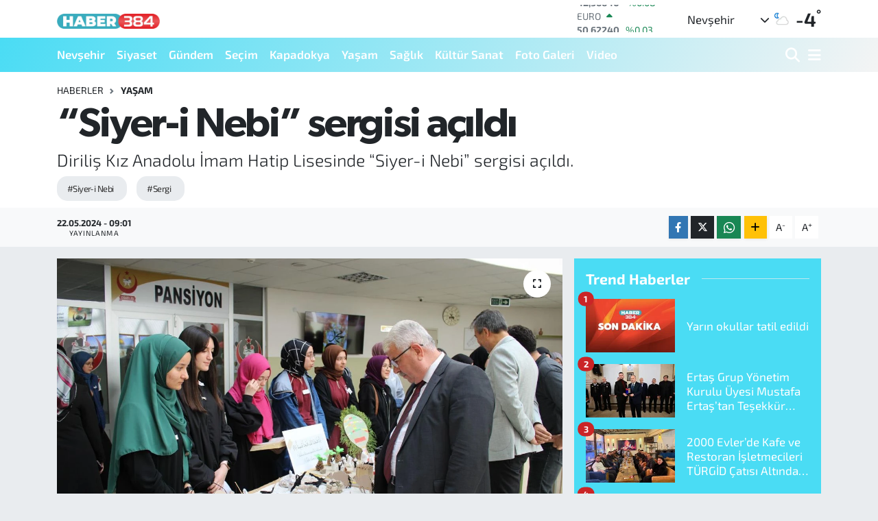

--- FILE ---
content_type: text/css
request_url: https://static.tebilisim.com/flow/vendor/te/fonts/exo-2.css?v=6.6.4
body_size: -590
content:
@font-face {
    font-family: 'Exo 2';
    src: url('exo-2/exo-2.woff2') format('woff2');
    font-weight: 1 900;
    font-style: normal;
}
.exo-2 {
    font-family: "Exo 2", sans-serif;
}
